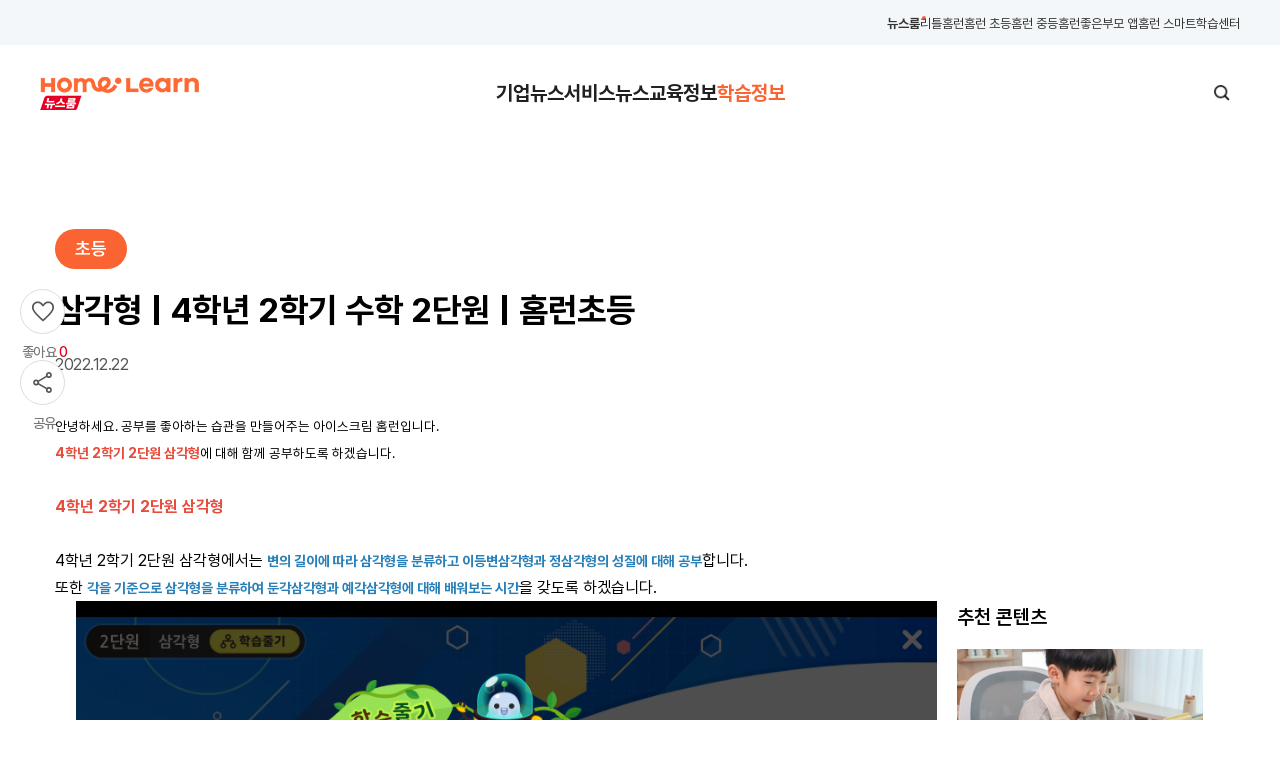

--- FILE ---
content_type: text/html;charset=UTF-8
request_url: https://www.home-learn.co.kr/newsroom/news/A/1178
body_size: 57755
content:

















    
        
        
        
    
    
        
    







<!DOCTYPE html>
<html xmlns="http://www.w3.org/1999/xhtml" xml:lang="ko" lang="ko">
<head>
    <title>삼각형 | 4학년 2학기 수학 2단원 | 홈런초등</title>

    <link rel="canonical" href="/newsroom/news/A/1178">
    <meta name="robots" content="index,follow">
    <meta http-equiv="Content-type" content="text/html; charset=utf-8">
    <meta name="viewport" content="width=device-width, initial-scale=1, maximum-scale=1.0, minimum-scale=1.0, user-scalable=no">
    
    <meta name="description" content="아이스크림 홈런과 함게 4학년 2학기 2단원 삼각형에 대해 공부해요!">
    <meta name="keywords" content="아이스크림 홈런, 홈런학습기, 홈런초등, 4학년2학기 수학, 4학년 2학기 2단원, 4학년 2학기 2단원 삼각형, 삼각형, 정삼각형, 이등변삼각형, 예각삼각형, 둔각삼각형">
    <meta property="og:type" content="website">
    <meta property="og:title" content="삼각형 | 4학년 2학기 수학 2단원 | 홈런초등">
    
		
		
            <meta property="og:description" content="삼각형 | 4학년 2학기 수학 2단원 | 홈런초등">
		
	
    <meta property="og:image" content="https://www.home-learn.co.kr/images/newsroom/common/img_logo.png">
    <meta property="og:image" content="https://www.home-learn.co.kr/servlets/ImageViewer?gubun=A&db=thumb&seq=1178">
    <meta property="og:url"	content="https://www.home-learn.co.kr/newsroom/news/A/1178">
    
    <meta name="twitter:card" content="summary">
    <meta name="twitter:title" content="삼각형 | 4학년 2학기 수학 2단원 | 홈런초등">
    <meta name="twitter:description" content="삼각형 | 4학년 2학기 수학 2단원 | 홈런초등">
    <meta name="twitter:image" content="https://www.home-learn.co.kr/images/newsroom/common/img_logo.png">
    <meta name="twitter:domain" content="아이스크림 에듀  뉴스룸 상세">

    <link rel="stylesheet" type="text/css" href="https://www.home-learn.co.kr/common_libs/slick-1.6.0/slick/slick.css"/>
    <script src="https://cdn.jsdelivr.net/npm/jquery@latest/dist/jquery.min.js"></script>
    <script src="https://www.home-learn.co.kr/js/newsroom/jquery.bxslider.js"></script>
    <script src="https://www.home-learn.co.kr/js/newsroom/masonry.pkgd.min.js"></script>
    <script type="text/javascript" src="https://developers.kakao.com/sdk/js/kakao.min.js"></script>
    <script src="https://apis.google.com/js/client.js?onload=load"></script>
    <script type="text/javascript" src="https://www.home-learn.co.kr/common_libs/slick-1.6.0/slick/slick.js"></script>
    <script src="https://cdnjs.cloudflare.com/ajax/libs/color-thief/2.3.2/color-thief.umd.js"></script>

    <script type="text/javaScript">
        var BASE_ROOT = ""; 
        var metaDesc = "아이스크림 홈런과 함게 4학년 2학기 2단원 삼각형에 대해 공부해요!"; 
    </script>

    
    <link href="https://www.home-learn.co.kr/css/newsroom/style.css" rel="stylesheet" type="text/css" />
    <script src="https://www.home-learn.co.kr/front/scripts/newsroom.js"></script> 

    

    <script type="text/javaScript">
        var ua = String( navigator.userAgent ).toLowerCase();
        var mobile_yn = "N";
        if(/mobile/.test(ua)){
            mobile_yn="Y";
        } else {
            mobile_yn="N";
        }

        $(document).ready(function(){

            console.log('N', ":result.like_yn!!!!!!!!!!!")
            

            //youtube 자동 조정
            $(window).resize(function(){resizeYoutube();resizeNaverTv();});
            $(function(){resizeYoutube();resizeNaverTv();});
            function resizeYoutube(){ $("iframe").each(function(){ if( /^https?:\/\/www.youtube.com\/embed\//g.test($(this).attr("src")) ){ $(this).css("width","100%"); $(this).css("height",Math.ceil( parseInt($(this).css("width")) * 480 / 854 ) + "px");} }); }
            function resizeNaverTv(){ $("iframe").each(function(){ if( /^http?:\/\/serviceapi/g.test($(this).attr("src")) ){ $(this).css("width","100%"); $(this).css("height",Math.ceil( parseInt($(this).css("width")) * 480 / 854 ) + "px");} }); }
            $("#replyRegBtn").click(function() { //댓글 등록 버튼 클릭시
                
                alert('로그인을 해주세요. \r\n회원이 아니실경우 회원가입을 먼저 해주세요');

                var ua = String( navigator.userAgent ).toLowerCase();
                var c_location = $(location).attr("pathname");
                //if(/mobile/.test(ua)){
                location.href = "/member/Login.do?url="+c_location;

                return false;
                
                let gubun = $("#gubun").val();
                /*null 방지*/
                if(gubun==''){ $("#gubun").val('A')}
                let use_yn = "Y";

                if($("#comment").val()==""){
                    alert('댓글을 달아주세요.');
                    $("#comment").focus();
                    return false;
                }


                if($("input:checkbox[name='secretCheck']").is(":checked")) use_yn="S";

                $.ajax({ url	: "/newsroom/InsertReply.json",
                    type		: 'post',
                    dataType	: 'json',
                    data		: {
                        "target_id" : $("#news_uid").val(),
                        "content" : $("#comment").val(),
                        "gubun" : gubun,
                        "use_yn" : use_yn
                    },
                    timeout: 10000,
                    success: function(data){
                        window.location.reload();

                    },
                    error: function(xhr){
                        alert('['+xhr.status+'] 서버전송오류가 발생했습니다.');
                    },
                    complete:function(){
                    }
                });
            });

            $.ajax({ url	: "/newsroom/updateLog.json",
                type		: 'post',
                dataType	: 'json',
                data		: {
                    "target_id" : $("#news_uid").val(),
                    "gubun" : $("#gubun").val(),
                    "mobile_yn" : mobile_yn
                },
                timeout: 10000,
                success: function(data){
                },
                error: function(xhr){
                    console.log('['+xhr.status+'] 서버전송오류가 발생했습니다.');
                },
                complete:function(){
                }
            });

            if (mobile_yn == "Y") {$("#kakao_li").show();}

            // 목록가기, 임시처리
            $('#list_btn').click(function (){
                var firstCategory = '학습정보';
                var url = '';

                if (firstCategory == '기업뉴스') {
                    url = '/newsroom/list.do?news_gubun=cat&cat_id=1&parent_id=0&cat_nm=기업뉴스';
                } else if (firstCategory == '서비스뉴스') {
                    url = '/newsroom/list.do?news_gubun=cat&cat_id=2&parent_id=0&cat_nm=서비스뉴스';
                } else if (firstCategory == '교육정보') {
                    url = '/newsroom/list.do?news_gubun=cat&cat_id=3&parent_id=0&cat_nm=교육정보';
                } else if (firstCategory == '학습정보') {
                    url = '/newsroom/list.do?news_gubun=cat&cat_id=4&parent_id=0&cat_nm=학습정보';
                }else {
                    url = '/newsroom/main.do';
                }

                $('#list_btn').attr('href', url);
            });
        });

        var loginChkYn = "N";
        function fnTextLoginCheck() {
            
            if (loginChkYn == "N") {
                alert('로그인을 해주세요. \r\n회원이 아니실경우 회원가입을 먼저 해주세요');
                loginChkYn = "Y";
                var ua = String( navigator.userAgent ).toLowerCase();
                var c_location = $(location).attr("pathname");
                location.href = "/member/Login.do?url="+c_location;
                return false;
            }
            
        }

        function goLogin() {
            var ua = String( navigator.userAgent ).toLowerCase();
            var c_location = $(location).attr("pathname");
            location.href = "/member/Login.do?url="+c_location;
        }

        function goTagSearch(tag, gubun) {
            tag = tag.replace("#","");

            //로그 남기기
            $.ajax({ url	: "/newsroom/updateTagLog.json",
                type		: 'post',
                dataType	: 'json',
                data		: {
                    "tag" : tag,
                    "gubun" : gubun,
                    "mobile_yn" : mobile_yn
                },
                timeout: 10000,
                success: function(data){
                },
                error: function(xhr){
                    console.log('['+xhr.status+'] 서버전송오류가 발생했습니다.');
                },
                complete:function(){
                }
            });
            var encode_tags = encodeURIComponent(tag.replace("#",""));
            const tmpUrl = "/newsroom/"+encode_tags+"/search.do";
            $('[name=search_tag]').val(tag.replace("#",""));
            $('[name=search_txt]').val("");
            $('#search_form').attr('action', tmpUrl).submit();
        }

        var isLikeWorking = "N";

        function actionLike() {
            /*console.log('N',":like")*/
            if (isLikeWorking == "N") {
                isLikeWorking = "Y";
                
                    
                
                

                var gubun = $("#gubun").val();


                


                
                $.ajax({ url	: "/newsroom/insertlike.json",
                    type		: 'post',
                    dataType	: 'json',
                    data		: {
                        "target_id" : $("#news_uid").val(),
                        "gubun" : gubun
                    },
                    timeout: 10000,
                    success: function(data){
                        window.location.reload();

                    },
                    error: function(xhr){
                        alert('['+xhr.status+'] 서버전송오류가 발생했습니다.');
                    },
                    complete:function(){
                    }
                });
                
            }
        }

        function modComment(uid, content_index) {
            $(".comment_btn").eq(content_index).hide();
            $(".comment_del").eq(content_index).hide();
            $(".comment_savebtn").eq(content_index).show();
            $(".comment_cancelbtn").eq(content_index).show();
            $(".comment_text").eq(content_index).show();
            $(".comment_view").eq(content_index).hide();
        }

        function modCancelComment(uid, content_index) {
            $(".comment_btn").eq(content_index).show();
            $(".comment_del").eq(content_index).show();
            $(".comment_savebtn").eq(content_index).hide();
            $(".comment_cancelbtn").eq(content_index).hide();
            $(".comment_text").eq(content_index).hide();
            $(".comment_view").eq(content_index).show();
        }


        function modSaveComment(uid, content_index) {
            $.ajax({ url	: "/newsroom/updateComment.json",
                type		: 'post',
                dataType	: 'json',
                data		: {
                    "uid" : uid,
                    "content" : $("textarea[name=mod_comment]").eq(content_index).val(),
                },
                timeout: 10000,
                success: function(data){
                    window.location.reload();
                },
                error: function(xhr){
                    alert('['+xhr.status+'] 서버전송오류가 발생했습니다.');
                },
                complete:function(){
                }
            });
        }

        function delComment(uid) {
            $.ajax({ url	: "/newsroom/deleteComment.json",
                type		: 'post',
                dataType	: 'json',
                data		: {
                    "uid" : uid
                },
                timeout: 10000,
                success: function(data){
                    window.location.reload();
                },
                error: function(xhr){
                    alert('['+xhr.status+'] 서버전송오류가 발생했습니다.');
                },
                complete:function(){
                }
            });
        }

        function showPollResult() {
            $("#poll_view").hide();
            $("#poll_result").show();
            return false;
        }

        function showPollView() {
            $("#poll_view").show();
            $("#poll_result").hide();
            return false;
        }

        function applyPoll() {
            
            alert('로그인을 해주세요. \r\n회원이 아니실경우 회원가입을 먼저 해주세요');
            var ua = String( navigator.userAgent ).toLowerCase();
            var c_location = $(location).attr("pathname");
            //if(/mobile/.test(ua)){
            //	c_location = c_location.replace("/sigongweb/","");
            //    location.href = "/member/login/entry.mo?afterUrl="+c_location;
            //} else {
            location.href = "/member/Login.do?url="+c_location;
            //}
            return false;
            

            

            

            if ($("input[name=grp_radio]:checked").size() == 0) {
                alert("설문을 선택하여주세요.");
                return false;
            }
            
            $.ajax({ url	: "/newsroom/insertPoll.json",
                type		: 'post',
                dataType	: 'json',
                data		: {
                    "target_id" : $("#news_uid").val(),
                    
                    
                },
                timeout: 10000,
                success: function(data){
                    alert("투표 완료되었습니다. 감사합니다.");
                    window.location.reload();
                },
                error: function(xhr){
                    alert('['+xhr.status+'] 서버전송오류가 발생했습니다.');
                },
                complete:function(){
                }
            });

        }

        function goBannerLog(gubun, newwindow_yn, link, mobile_link, banner_id) {
            //로그 남기기
            $.ajax({ url	: "/newsroom/updateBannerLog.json",
                type		: 'post',
                dataType	: 'json',
                data		: {
                    "gubun" : gubun,
                    "mobile_yn" : mobile_yn,
                    "target_id" : banner_id
                },
                timeout: 10000,
                success: function(data){
                },
                error: function(xhr){
                    console.log('['+xhr.status+'] 서버전송오류가 발생했습니다.');
                },
                complete:function(){
                }
            });

            if (link.indexOf("https://") == "0") {
            } else {
                link = "http://"+link;
            }

            if (mobile_yn == "Y" && mobile_link != "") {
                link = mobile_link;
                if (link.indexOf("https://") == "0") {
                } else {
                    link = "http://"+link;
                }
            }

            if (newwindow_yn == "Y") {
                window.open(link);
            } else {
                location.href=link;
            }
        }

        // 기존+parent_id 추가 HL-70567 - 1차 depth 리스트 이동
        function goToListPage(gubun, uid, catNm, parentId){
            var menu_nm = gubun;
            if (gubun == "cat") {
                menu_nm = uid;
            }

            $.ajax({ url	: "/newsroom/updateMenuLog.json",
                type		: 'post',
                dataType	: 'json',
                data		: {
                    "menu_nm" : menu_nm,
                    "mobile_yn" : mobile_yn
                },
                timeout: 10000,
                success: function(data){
                },
                error: function(xhr){
                    console.log('['+xhr.status+'] 서버전송오류가 발생했습니다.');
                },
                complete:function(){
                }
            });

            // 초등 서브페이지 연결영역
            // 기존에는 db에서 카테고리로 가져오는 영역임. view단 연결을 위해 controller 연결.
            var tmpUrl = '';
            tmpUrl = "/newsroom/list.do?news_gubun="+gubun+"&cat_id="+uid+"&parent_id="+parentId+"&cat_nm="+catNm;

            location.href=tmpUrl;
        }

        function searchTag(txt) {
            //로그 남기기
            $.ajax({ url	: "/newsroom/updateTagLog.json",
                type		: 'post',
                dataType	: 'json',
                data		: {
                    "tag" : txt.replace("#",""),
                    "gubun" : "N",
                    "mobile_yn" : mobile_yn
                },
                timeout: 10000,
                success: function(data){
                },
                error: function(xhr){
                    console.log('['+xhr.status+'] 서버전송오류가 발생했습니다.');
                },
                complete:function(){
                }
            });

            search_tag = txt;
            $("#search_tag").val(search_tag);
            refreshPage();
        }

        function goAgr() {
            if (mobile_yn == "Y") {
                window.open("http://m.home-learn.com/sigongweb/company/PersonalDatarule.mo?lnk=none");
            } else {
                window.open("https://www.home-learn.co.kr/member/PrivacyClauseView.do");
            }
        }

        // 공유 시 각 SNS 값 
        $(document).on('click', '.sns-share-btn', function () {
            var snsType = $(this).attr('data-sns');  // 버튼의 data-sns 값 가져오기
            var title = $(this).attr('data-title') || "";  // 버튼의 data-title 값 가져오기
            var url = $(this).attr('data-url');

            if (!url.startsWith(BASE_ROOT)) {
                url = BASE_ROOT + url;
            }
            
            console.log("SNS:", snsType, "Title:", title, "URL:", url , "window.location.href:" , window.location.href);
        
            //toSNS(snsType, title, window.location.href);
            toSNS(snsType, title, url);
        });

    </script>
</head>
<body class="fixed newsroom_detail">
<!-- Google Tag Manager (noscript) -->
<noscript>
    <iframe src="https://www.googletagmanager.com/ns.html?id=GTM-NF7P6R3" height="0" width="0" style="display:none;visibility:hidden"></iframe>
</noscript>

<!-- End Google Tag Manager (noscript) -->
<form id="replyForm" name="replyForm" method="post">
    <input id="news_uid" name="news_uid" type="hidden" value="1178" />
    <input id="gubun" name="gubun" type="hidden" value="A" />
</form>
<form id="search_form" id="search_form" name="search_form" method="post">
    <input name="search_tag" type="hidden" value="" />
    <input name="search_txt" type="hidden" value="">
</form>

<!-- ## 헤더 -->
<header id="header" class="header_news">
    
	
		














    
        
        
        
    
    
        
    









<div class="etc_menu show-pc">
	<div class="inner">
		<ul class="tinyMenu">
			<li class="on">
				<a href="/newsroom/main.do">
					뉴스룸
				</a>
			</li>
			<li>
				<a href="https://little.home-learn.co.kr/" target="_blank">
					리틀홈런
				</a>
			</li>
			<li>
				<a href="https://www.home-learn.co.kr/main/Index.do" target="_blank">
					홈런 초등
				</a>
			</li>
			<li>
				<a href="https://mid.home-learn.co.kr/" target="_blank">
					홈런 중등
				</a>
			</li>
			<li>
				<a href="https://www.home-learn.co.kr/homelearn/cust1/parents-apps.html" target="_blank">
					홈런좋은부모 앱
				</a>
			</li>
			<li>
				<a href="https://www.home-learn.co.kr/center" target="_blank">
					홈런 스마트학습센터
				</a>
			</li>
		</ul>
	</div>
</div>
<div class="gnbMenu">
    <div class="inner">
        <div class="img_logo">
            <a href="/newsroom/main.do">
                <img src="https://www.home-learn.co.kr/images/newsroom/common/img_logo_v2.png"
					alt="뉴스룸 로고"
					class="show-pc">
                <img src="https://www.home-learn.co.kr/images/newsroom/common/img_logo_v2_MO.png"
					alt="뉴스룸 로고"
					class="show-ta show-mo">
            </a>
        </div>
		<!-- goToList parent_id 추가 HL-70567-->
        <ul class="nav_list">
            
                <li>
					
                    <a href="#"
                        onclick="javascript:goToListPage('cat','1','기업뉴스','0');"
                        class="">
                        기업뉴스
                    </a>
                </li>
            
                <li>
					
                    <a href="#"
                        onclick="javascript:goToListPage('cat','2','서비스뉴스','0');"
                        class="">
                        서비스뉴스
                    </a>
                </li>
            
                <li>
					
                    <a href="#"
                        onclick="javascript:goToListPage('cat','3','교육정보','0');"
                        class="">
                        교육정보
                    </a>
                </li>
            
                <li>
					
                    <a href="#"
                        onclick="javascript:goToListPage('cat','4','학습정보','0');"
                        class="active">
                        학습정보
                    </a>
                </li>
            
        </ul>
        <div class="search_controlBox">
            <div class="search_box">
                <input type="text" id="search_txt" value=""
                        placeholder="검색어를 입력해주세요.">
                <a href="#" class="btn_search">
                    <span class="blind">검색</span>
                </a>
            </div>
            <div class="btn_menu show-ta show-mo">
                <span></span>
                <span></span>
                <span></span>
            </div>
        </div>
    </div>
</div>
<script>
	// 기존+parent_id 추가 HL-70567 - 1차 depth 리스트 이동
	function goToListPage(gubun, uid, catNm, parentId){
		var menu_nm = gubun;
		if (gubun == "cat") {
			menu_nm = uid;
		}

		$.ajax({ url	: "/newsroom/updateMenuLog.json",
			type		: 'post',
			dataType	: 'json',
			data		: {
				"menu_nm" : menu_nm,
				"mobile_yn" : mobile_yn
			},
			timeout: 10000,
			success: function(data){
			},
			error: function(xhr){
				console.log('['+xhr.status+'] 서버전송오류가 발생했습니다.');
			},
			complete:function(){
			}
		});

		// 초등 서브페이지 연결영역
		// 기존에는 db에서 카테고리로 가져오는 영역임. view단 연결을 위해 controller 연결.
		var tmpUrl = '';
		tmpUrl = "/newsroom/list.do?news_gubun="+gubun+"&cat_id="+uid+"&parent_id="+parentId+"&cat_nm="+catNm;

		location.href=tmpUrl;
	}

	function goSearch() {
		const tmpUrl = BASE_ROOT + "/newsroom/" + $("#search_txt").val() + "/search.do";
		$('[name=search_tag]').val("");
		$('[name=search_txt]').val($("#search_txt").val());
		$('#search_form').attr('action', tmpUrl).submit();
	}
</script>
</header>
<!-- ## 헤더 END -->

<!-- ## 컨텐츠 -->
<div class="container">
    
    <div class="left_wing show-pc like_share">
        
        <div class="heart_wrap">
            <button class="heart" onclick="actionLike();">
                <span class="heart_off">
                    <img src="https://www.home-learn.co.kr/images/newsroom/common/img_heart_off.svg" alt="좋아요 off" class="heart_basic">
                </span>
                <span class="heart_on">
                    <img src="https://www.home-learn.co.kr/images/newsroom/common/img_heart_on.svg" alt="좋아요 on" class="heart_basic">
                </span>
            </button>
            <div class="heart_count text">
                좋아요 <span class="count">0</span>
            </div>
        </div>
        <div class="socialShare">
            <div class="share_wrap">
                <button class="share">
                    <span class="share_off">
                        <img src="https://www.home-learn.co.kr/images/newsroom/common/img_socialShare_off.svg"
                             alt="SNS 공유하기"
                             class="share_off_basic">
                    </span>
                    <span class="share_on">
                        <img src="https://www.home-learn.co.kr/images/newsroom/common/img_socialShare_on.svg"
                             alt="SNS 공유하기"
                             class="share_on_basic">
                    </span>
                </button>
                <div class="socialShare_text text">
                    공유
                </div>
            </div>
            <ul class="socialShare_list">
                <li>
                    <button class="sns-share-btn" data-sns="kakaotalk" data-title="삼각형 | 4학년 2학기 수학 2단원 | 홈런초등" data-url="/newsroom/news/A/1178" >
                        <img src="https://www.home-learn.co.kr/images/newsroom/common/img_socialShare_kakao.svg"
                             alt="카카오톡 공유하기"
                             class="kakao_basic">
                    </button>
                </li>
                <li>
                    <button class="sns-share-btn" data-sns="blog" data-title="삼각형 | 4학년 2학기 수학 2단원 | 홈런초등"  data-url="/newsroom/news/A/1178">
                        <img src="https://www.home-learn.co.kr/images/newsroom/common/img_socialShare_naverBlog.svg"
                             alt="네이버 블로그 공유하기"
                             class="blog_basic">
                    </button>
                </li>
                <li>
                    <button class="sns-share-btn" data-sns="copy" data-url="/newsroom/news/A/1178" >
                        <img src="https://www.home-learn.co.kr/images/newsroom/common/img_socialShare_url.svg"
                             alt="URL 공유하기"
                             class="url_basic">
                    </button>
                </li>
            </ul>
        </div>
    </div>
    <!-- 컨텐츠 시작 -->
    <div class="sc_wrap">
        <div class="inner">
            
            <section class="sc_comm sc_newsTop">
                <div class="inner">
                    <div class="newsroom_title">
                        
                        
                        

                        <div class="category">초등</div>
                        <h1 class="title">
                            삼각형 | 4학년 2학기 수학 2단원 | 홈런초등
                        </h1>
                        <div class="postInfo_share like_share">
                            <div class="written">
								<span class="date">
									
									2022.12.22
								</span>
                                
                            </div>
                            <div class="socialShare show-ta show-mo">
                                <button class="heart" onclick="actionLike();">
                                    <span class="heart_off">
                                        <img src="https://www.home-learn.co.kr/images/newsroom/common/img_heart_off.svg" alt="좋아요 off" class="heart_basic">
                                    </span>
                                    <span class="heart_on">
                                        <img src="https://www.home-learn.co.kr/images/newsroom/common/img_heart_on.svg" alt="좋아요 on" class="heart_basic">
                                    </span>
                                </button>
                                <ul class="socialShare_list">
                                    <li>
                                        <button class="sns-share-btn" data-sns="kakaotalk" data-title="삼각형 | 4학년 2학기 수학 2단원 | 홈런초등" data-url="/newsroom/news/A/1178" >
                                            <img src="https://www.home-learn.co.kr/images/newsroom/common/img_socialShare_kakao.svg"
                                                 alt="카카오톡 공유하기"
                                                 class="kakao_small">
                                        </button>
                                    </li>
                                    <li>
                                        <button class="sns-share-btn" data-sns="blog" data-title="삼각형 | 4학년 2학기 수학 2단원 | 홈런초등" data-url="/newsroom/news/A/1178">
                                            <img src="https://www.home-learn.co.kr/images/newsroom/common/img_socialShare_naverBlog.svg"
                                                 alt="네이버 블로그 공유하기"
                                                 class="blog_small">
                                        </button>
                                    </li>
                                    <li>
                                        <button class="sns-share-btn" data-sns="copy" data-url="/newsroom/news/A/1178" >
                                            <img src="https://www.home-learn.co.kr/images/newsroom/common/img_socialShare_url.svg"
                                                 alt="URL 공유하기"
                                                 class="url_small">
                                        </button>
                                    </li>
                                </ul>
                            </div>
                        </div>
                    </div>
                    
                    
                </div>
            </section>
            
            <section class="sc_comm sc_contents">
                <div class="inner">
                    <div class="admin_content">
                        <div class="contents">
                            <span style="font-size:10pt"><span style="line-height:107%"><span style="font-family:">안녕하세요. 공부를 좋아하는 습관을 만들어주는 아이스크림 홈런입니다.</span></span></span><br />
<span style="font-size:10pt"><span style="line-height:107%"><span style="font-family:"><span style="color:#e74c3c;"><strong><span style="font-size:14px;">4학년 2학기 2단원 삼각형</span></strong></span>에 대해 함께 공부하도록 하겠습니다.&nbsp;<br />
<br />
<strong><span style="color:#e74c3c;"><span style="font-size:16px;">4학년 2학기 2단원 삼각형</span></span></strong></span></span></span><br />
<br />
4학년 2학기 2단원 삼각형에서는 <strong><span style="font-size:14px;"><span style="color:#2980b9;">변의 길이에 따라 삼각형을 분류하고 이등변삼각형과 정삼각형의 성질에 대해 공부</span></span></strong>합니다.<br />
또한 <span style="font-size:14px;"><strong><span style="color:#2980b9;">각을 기준으로 삼각형을 분류하여 둔각삼각형과 예각삼각형에 대해 배워보는 시간</span></strong></span>을 갖도록 하겠습니다.&nbsp;<br />
<img alt="" src="/common/image.do?imgPath=newsroom&amp;imgName=CK20221222102830082.png&amp;imgGubun=D" style="width: 861px; height: 538px;" /><br />
&nbsp;
<h2><strong><span style="color:#e74c3c;"><span style="font-size:16px;">1. 변의 길이에 따라 삼각형 분류하기</span></span></strong></h2>
<strong><span style="color:#e74c3c;">길이가 같은 변이 있는 삼각형, 변의 길이가 모두 다른 삼각형, 두 변의 길이가 같은 삼각형, 세 변의 길이가 같은 삼각형으로 분류</span></strong>해봤는데요.<br />
각각의 특징을 갖는 삼각형을 뭐라 부르는지 알아볼까요?<br />
<img alt="" src="/common/image.do?imgPath=newsroom&amp;imgName=CK20221222103435065.png&amp;imgGubun=D" style="width: 861px; height: 538px;" /><br />
&nbsp;
<h2><strong><span style="color:#e74c3c;"><span style="font-size:16px;">2. 이등변삼각형</span></span></strong></h2>
<strong><span style="color:#e74c3c;">이등변삼각형이란 두 변의 길이가 같은 삼각형으로 길이가 같은 두 변에 있는 두 각의 크기도 같습니다.&nbsp;</span></strong><br />
<img alt="" src="/common/image.do?imgPath=newsroom&amp;imgName=CK20221222103639635.png&amp;imgGubun=D" style="width: 400px; height: 250px;" />.<img alt="" src="/common/image.do?imgPath=newsroom&amp;imgName=CK20221222103950811.png&amp;imgGubun=D" style="width: 400px; height: 250px;" /><br />
&nbsp;
<h2><span style="color:#e74c3c;"><span style="font-size:16px;"><strong>3. 정삼각형</strong></span></span></h2>
<span style="color:#e74c3c;"><strong>정삼각형은 세 변의 길이가 모두 같은 삼각형으로 세 각의 크기도 </strong></span><span style="font-size:10pt"><span style="line-height:107%"><span style="font-family:"><span style="color:#e74c3c;"><strong>60&deg; 로 각의 크기도 같습니다.&nbsp;&nbsp;</strong></span><br />
<span style="color:#e74c3c;"><strong>정삼각형도 두 변의 길이가 같기 때문에 이등변삼각형</strong></span>이라고 할 수 있습니다.&nbsp;</span></span></span><br />
<img alt="" src="/common/image.do?imgPath=newsroom&amp;imgName=CK20221222104027340.png&amp;imgGubun=D" style="width: 400px; height: 250px;" /><img alt="" src="/common/image.do?imgPath=newsroom&amp;imgName=CK20221222104039483.png&amp;imgGubun=D" style="width: 400px; height: 250px;" /><br />
<br />
<strong><span style="font-size:14px;"><u>이등변삼각형과 정삼각형을 그리는 방법</u></span></strong>은 다음과 같습니다.&nbsp;<br />
<br />
<span style="font-size:14px;"><strong><span style="color:#2980b9;">1) 이등변삼각형</span></strong></span><br />
<span style="color:#2980b9;"><strong><span style="font-size:14px;">&gt; 두 변의 길이가 같고 길이가 같은 각도 크기가 같은 성질을 이용하여 그림을 그립니다.</span></strong></span><br />
-선분을 긋고, 한쪽 끝 점을 꼭짓점으로 하고 크기가 35<span style="font-size:10pt"><span style="line-height:107%"><span style="font-family:">&deg;인 각을 그립니다.&nbsp;<br />
-선분의 다른 쪽 끝점을 꼭짓점으로 하고 크기가&nbsp;</span></span></span>35<span style="line-height: 107%;"><span style="font-size: 10pt; font-family: ">&deg;인 각을 그립니다.<br />
-두 각의 변이 만나는 점을 찾아 삼각형을 완성합니다.&nbsp;<br />
<br />
<span style="color:#2980b9;"><strong><span style="font-size:14px;">2) 정삼각형</span></strong></span><br />
<span style="font-size:14px;"><strong><span style="color:#2980b9;">&gt; 세 변의 길이와 세 각이 </span></strong></span></span><span style="font-size:14px;"><strong><span style="color:#2980b9;">60</span></strong></span></span><span style="font-size:14px;"><strong><span style="color:#2980b9;"><span style="line-height:107%"><span style="font-family:">&deg;로 모두 같은 정삼각형의 성질을 이용하여 그림을 그립니다.&nbsp;</span></span></span></strong></span><br />
<span style="line-height: 107%;"><span style="font-size: 10pt; font-family: ">-각도기로 주어진 선분의 양 끝에 크기가 각각 </span>60<span style="font-size: 10pt; font-family: ">&deg;인 각을 그립니다.&nbsp;<br />
-두 각의 변이 만나는 점을 찾아 삼각형을 완성합니다.&nbsp;</span></span><br />
<img alt="" src="/common/image.do?imgPath=newsroom&amp;imgName=CK20221222104324184.png&amp;imgGubun=D" style="width: 400px; height: 250px;" /><img alt="" src="/common/image.do?imgPath=newsroom&amp;imgName=CK20221222104334663.png&amp;imgGubun=D" style="width: 400px; height: 250px;" /><br />
&nbsp;
<h2><strong><span style="color:#e74c3c;"><span style="font-size:16px;">4. 각의 크기로 삼각형 분류하기</span></span></strong></h2>
각의 크기로 삼각형을 분류하기에 앞서 예각과 둔각의 뜻부터 알아볼까요?&nbsp;<br />
<span style="font-size:14px;"><span style="color:#e74c3c;"><strong>예각은 90</strong></span></span><span style="line-height: 107%;"><span style="font-size: 10pt; font-family: "><span style="font-size:14px;"><span style="color:#e74c3c;"><strong>&deg; 보다 작은 각이며, 둔각은 90&deg;보다는 크고 180&deg;보다는 작은 각</strong></span></span>을 말합니다.</span></span><br />
&nbsp;
<h3><span style="line-height: 107%;"><span style="font-size: 10pt; font-family: "><span style="font-size:14px;"><span style="color:#e74c3c;"><strong>예각삼각형이란 세 각이 모두 예각인 삼각형을 말합니다.</strong></span></span></span></span></h3>

<h3><span style="line-height: 107%;"><span style="font-size: 10pt; font-family: "><span style="font-size:14px;"><span style="color:#e74c3c;"><strong>둔간삼각형은 한 각이 둔각인 삼각형을 말합니다.&nbsp;</strong></span></span></span></span></h3>
<span style="line-height: 107%;"><span style="font-size: 10pt; font-family: ">한 각이 예각인 삼각형은 예각삼각형, 직각삼각형, 둔각삼각형이 될 수 있습니다.&nbsp;<br />
<span style="font-size:14px;"><strong><span style="color:#e74c3c;">정삼각형의 경우 세 각이 모두 예각이므로 예각삼각형</span></strong></span>입니다.&nbsp;</span></span><br />
<img alt="" src="/common/image.do?imgPath=newsroom&amp;imgName=CK20221222104708761.png&amp;imgGubun=D" style="width: 400px; height: 250px;" /><img alt="" src="/common/image.do?imgPath=newsroom&amp;imgName=CK20221222104717403.png&amp;imgGubun=D" style="width: 400px; height: 250px;" /><br />
&nbsp;
<h2><strong><span style="color:#e74c3c;"><span style="font-size:16px;">5. 삼각형을 변과 각을 기준으로 분류하기</span></span></strong></h2>
삼각형을 변의 길이와 각의 크기에 따라 이름을 정할 수 있습니다.&nbsp;<br />
<span style="color:#e74c3c;"><strong>이등변삼각형에는 예각삼각형, 직각삼각형, 둔각삼각형이 있으며</strong></span><br />
세 변의 길이가 모두 다른 삼각형에는 예각삼각형, 직각삼각형, 둔각삼각형이 있습니다.&nbsp;<br />
<img alt="" src="/common/image.do?imgPath=newsroom&amp;imgName=CK20221222104929447.png&amp;imgGubun=D" style="width: 861px; height: 538px;" /><br />
<br />
<br />
지금까지 4학년 2학기 2단원 삼각형에 대해 공부해봤는데요!<br />
도형의 성질을 알고 있다면 응용 문제를 풀 때 많은 도움이 될거예요!<br />
<br />
도형은 역시 다양한 문제로 접해보는 것이 가장 중요한데요!<br />
더 많은 문제를 풀어보고 싶다면 지금 홈런 무료체험 신청하고 학습기로 공부해보세요!<br />
<br />
<span style="font-size:14px;"><strong><a href="https://www.home-learn.co.kr/landing/ADLanding.do?lnd_no=2784" target="_blank"><span style="color:#8e44ad;">무료체험 바로가기&gt;</span></a></strong></span><br />
&nbsp;
                        </div>
                        <ul class="hastag">
                            
                            
                                <li>
                                    <a href="#" onclick="javascript:goTagSearch(&quot;#4학년2학기수학&quot;, &quot; N&quot;); return false;">
                                        #4학년2학기수학
                                    </a>
                                </li>
                            
                                <li>
                                    <a href="#" onclick="javascript:goTagSearch(&quot;#4학년2학기2단원&quot;, &quot; N&quot;); return false;">
                                        #4학년2학기2단원
                                    </a>
                                </li>
                            
                                <li>
                                    <a href="#" onclick="javascript:goTagSearch(&quot;#삼각형특징&quot;, &quot; N&quot;); return false;">
                                        #삼각형특징
                                    </a>
                                </li>
                            
                                <li>
                                    <a href="#" onclick="javascript:goTagSearch(&quot;#아이스크림홈런&quot;, &quot; N&quot;); return false;">
                                        #아이스크림홈런
                                    </a>
                                </li>
                            
                                <li>
                                    <a href="#" onclick="javascript:goTagSearch(&quot;#홈런초등&quot;, &quot; N&quot;); return false;">
                                        #홈런초등
                                    </a>
                                </li>
                            
                        </ul>
                        <a href="#" class="list_btn" id="list_btn" >
                            목록보기
                        </a>
                    </div>
                    
                    <div class="right_wing show-pc">
                        
                        <div class="youtube_playlist show-pc">
                            
                            <iframe
                                src="https://www.youtube.com/embed/videoseries?list=PLzqMNLkpV8VkjO08YUzCmgC8-ADUHNUdz&autoplay=1&mute=1&loop=1&controls=0&rel=0"
                                frameborder="0"
                                allow="autoplay; encrypted-media"
                                allowfullscreen>
                            </iframe>

                            
                        </div>
                        
                        
                            <div class="recommended_content">
                                <p>추천 콘텐츠</p>

                                
                                    
                                
                                    <div class="box_list">
                                        <div class="list_suggest">
                                            
                                                <div>
                                                    <a href="/newsroom/news/A/2935">
                                                            
                                                                <img src="/servlets/ImageViewer?repository_id=26aa6b5266d2427ea172e3e16afc8eb3&upload_seq=750&file_seq=1" alt="입시까지 이어지는 초등 학습 루틴" class="thumb"/>
                                                            
                                                            
                                                        <div class="text">
                                                            <p>입시까지 이어지는 초등 학습 루틴</p>
                                                            <span>초등 습관이 입시 경쟁력을 만든다</span>
                                                        </div>
                                                    </a>
                                                </div>
                                            
                                                <div>
                                                    <a href="/newsroom/news/A/2933">
                                                            
                                                                <img src="/servlets/ImageViewer?repository_id=26aa6b5266d2427ea172e3e16afc8eb3&upload_seq=747&file_seq=1" alt="2학기, 지금이 골든타임입니다" class="thumb"/>
                                                            
                                                            
                                                        <div class="text">
                                                            <p>2학기, 지금이 골든타임입니다</p>
                                                            <span>2학기 성적과 습관을 좌우하는 결정적 시기</span>
                                                        </div>
                                                    </a>
                                                </div>
                                            
                                                <div>
                                                    <a href="/newsroom/news/A/2929">
                                                            
                                                                <img src="/servlets/ImageViewer?repository_id=26aa6b5266d2427ea172e3e16afc8eb3&upload_seq=743&file_seq=1" alt="2028 대입제도 변화와 대비법" class="thumb"/>
                                                            
                                                            
                                                        <div class="text">
                                                            <p>2028 대입제도 변화와 대비법</p>
                                                            <span>기초를 오래, 깊게 쌓는 아이가 이기는 시대 – 2028 대입 대비 전략</span>
                                                        </div>
                                                    </a>
                                                </div>
                                            
                                                <div>
                                                    <a href="/newsroom/news/A/2924">
                                                            
                                                                <img src="/servlets/ImageViewer?repository_id=26aa6b5266d2427ea172e3e16afc8eb3&upload_seq=736&file_seq=1" alt="지금은 독서로 '공부머리'를 키울 때입니다" class="thumb"/>
                                                            
                                                            
                                                        <div class="text">
                                                            <p>지금은 독서로 '공부머리'를 키울 때입니다</p>
                                                            <span>최승필 작가와 함께하는 문해력 사고력 키우기 강연회</span>
                                                        </div>
                                                    </a>
                                                </div>
                                            
                                                <div>
                                                    <a href="/newsroom/news/A/2920">
                                                            
                                                                <img src="/servlets/ImageViewer?repository_id=26aa6b5266d2427ea172e3e16afc8eb3&upload_seq=732&file_seq=1" alt="부모가 먼저 읽어야 아이가 달라진다" class="thumb"/>
                                                            
                                                            
                                                        <div class="text">
                                                            <p>부모가 먼저 읽어야 아이가 달라진다</p>
                                                            <span>아이의 독서는 부모의 책장에서 시작됩니다</span>
                                                        </div>
                                                    </a>
                                                </div>
                                            
                                        </div>
                                        <div class="recommended_content_indicator">
                                            <div class="prevArrow">이전</div>
                                            <div class="nextArrow">다음</div>
                                        </div>
                                    </div>
                                
                                    
                                
                            </div>
                        
                    </div>
                </div>
            </section>
            
            <section class="sc_comm sc_relatedContent">
                <div class="inner">
                    <p class="title">관련 콘텐츠</p>
                    
                        
                            <div class="relatedContent_wrap">
                                
                                    <a href="/newsroom/news/A/1183">
                                        <div class="thumb">
                                            
                                                
                                                

                                                
                                                
                                                    <img src="/common/image.do?imgPath=newsroom&imgName=CK20221229134330308.png&imgGubun=D" alt="다각형 | 4학년 2학기 수학 6단원 | 홈런초등" />
                                                

                                                
                                                
                                            
                                        </div>
                                        <div class="text">
                                            <p>다각형 | 4학년 2학기 수학 6단원 | 홈런초등</p>
                                        </div>
                                    </a>
                                
                                    <a href="/newsroom/news/A/1182">
                                        <div class="thumb">
                                            
                                                
                                                

                                                
                                                
                                                    <img src="/common/image.do?imgPath=newsroom&imgName=CK20221229093800705.png&imgGubun=D" alt="꺾은선그래프 | 4학년 2학기 수학 5단원 | 홈런초등" />
                                                

                                                
                                                
                                            
                                        </div>
                                        <div class="text">
                                            <p>꺾은선그래프 | 4학년 2학기 수학 5단원 | 홈런초등</p>
                                        </div>
                                    </a>
                                
                                    <a href="/newsroom/news/A/1181">
                                        <div class="thumb">
                                            
                                                
                                                

                                                
                                                
                                                    <img src="/common/image.do?imgPath=newsroom&imgName=CK20221226131050071.png&imgGubun=D" alt="사각형 | 4학년 2학기 수학 4단원 | 홈런초등" />
                                                

                                                
                                                
                                            
                                        </div>
                                        <div class="text">
                                            <p>사각형 | 4학년 2학기 수학 4단원 | 홈런초등</p>
                                        </div>
                                    </a>
                                
                                    <a href="/newsroom/news/A/1180">
                                        <div class="thumb">
                                            
                                                
                                                

                                                
                                                
                                                    <img src="/common/image.do?imgPath=newsroom&imgName=CK20221226101334812.png&imgGubun=D" alt="소수의 덧셈과 뺄셈 | 4학년 2학기 수학 3단원 | 홈런초등" />
                                                

                                                
                                                
                                            
                                        </div>
                                        <div class="text">
                                            <p>소수의 덧셈과 뺄셈 | 4학년 2학기 수학 3단원 | 홈런초등</p>
                                        </div>
                                    </a>
                                
                                    <a href="/newsroom/news/A/1177">
                                        <div class="thumb">
                                            
                                                
                                                

                                                
                                                
                                                    <img src="/common/image.do?imgPath=newsroom&imgName=CK20221221144439698.png&imgGubun=D" alt="4학년 2학기 수학 요약 | 홈런초등" />
                                                

                                                
                                                
                                            
                                        </div>
                                        <div class="text">
                                            <p>4학년 2학기 수학 요약 | 홈런초등</p>
                                        </div>
                                    </a>
                                
                                    <a href="/newsroom/news/A/1176">
                                        <div class="thumb">
                                            
                                                
                                                

                                                
                                                
                                                    <img src="/common/image.do?imgPath=newsroom&imgName=CK20221221141429692.png&imgGubun=D" alt="분수의 덧셈과 뺄셈 | 4학년 2학기 수학 1단원 | 홈런초등" />
                                                

                                                
                                                
                                            
                                        </div>
                                        <div class="text">
                                            <p>분수의 덧셈과 뺄셈 | 4학년 2학기 수학 1단원 | 홈런초등</p>
                                        </div>
                                    </a>
                                
                            </div>
                        
                        
                        
                    
                </div>
            </section>
        </div>
    </div>
</div>
<!-- ## 컨텐츠 END -->

<!-- ## 풋터 -->
<footer>
    
















    
        
        
        
    
    
        
    












<section class="footerBanner">
	<div class="inner">
		<div class="left_column">
			<p>
				아이 스스로 공부하는 습관,<br/>
				홈런을 무료로 체험해보세요.
			</p>
			<a href="https://www.home-learn.co.kr/landing/ADLanding.do?lnd_no=2784" target="_blank">
				무료 체험 시작하기
			</a>
		</div>
		<div class="right-column show-pc">
			<img src="https://www.home-learn.co.kr/images/newsroom/common/img_footerBanner_logo.png" alt="로고">
		</div>
	</div>
</section>

<section class="footerContent">
	<div class="inner">
		<div class="left-column show-pc">
			<div class="logo">
				<img src="https://www.home-learn.co.kr/images/newsroom/common/img_logo.png" alt="뉴스룸 로고">
			</div>
		</div>
		<div class="right-column">
			<ul class="policy_info">
				<li>
					<a href="https://www.home-learn.co.kr/homelearn/info1/Info102_12.html" target="_blank">
						개인정보처리방침
					</a>
				</li>
				<li>
					<a href="mailto:newsroom@i-screamedu.co.kr">
						newsroom@i-screamedu.co.kr
					</a>
				</li>
			</ul>
			<ul class="address">
				<li>주소 : 서울특별시 서초구 매헌로 16, 16,18층  ㈜아이스크림에듀</li>
				<li>대표 : 박기석</li>
				<li>대표전화 : 1544-0910</li>
				<li>팩스 : 02-3440-7663</li>
			</ul>
			<span class="copyright">Copyright ⓒ i-Scream edu Corporation. All right reserved.</span>
		</div>
	</div>
</section>

</footer>
<!-- ## 풋터 END -->
</body>
</html>



--- FILE ---
content_type: image/svg+xml
request_url: https://www.home-learn.co.kr/images/newsroom/common/img_heart_off.svg
body_size: 1136
content:
<?xml version="1.0" encoding="UTF-8"?>
<svg id="_레이어_2" data-name="레이어_2" xmlns="http://www.w3.org/2000/svg" viewBox="0 0 40 36.65">
  <defs>
    <style>
      .cls-1 {
        fill: #555;
      }
    </style>
  </defs>
  <g id="_레이어_1-2" data-name="레이어_1">
    <path class="cls-1" d="M20,36.65l-2.05-1.85c-3.53-3.24-6.44-6.03-8.74-8.38-2.3-2.35-4.14-4.45-5.51-6.3-1.37-1.85-2.33-3.53-2.88-5.03s-.83-3.02-.83-4.55c0-3.01,1.01-5.51,3.03-7.53C5.04,1.01,7.53,0,10.5,0c1.9,0,3.66.45,5.28,1.35s3.03,2.2,4.23,3.9c1.4-1.8,2.88-3.13,4.45-3.98s3.25-1.28,5.05-1.28c2.97,0,5.46,1.01,7.48,3.02,2.02,2.01,3.03,4.52,3.03,7.53,0,1.53-.28,3.05-.83,4.55s-1.51,3.18-2.88,5.03-3.2,3.95-5.51,6.3c-2.3,2.35-5.22,5.14-8.74,8.38l-2.05,1.85ZM20,32.7c3.37-3.1,6.15-5.76,8.33-7.98,2.18-2.22,3.91-4.16,5.19-5.83s2.18-3.15,2.7-4.46c.52-1.3.78-2.6.78-3.89,0-2.2-.7-4.02-2.1-5.43s-3.2-2.13-5.39-2.13c-1.72,0-3.31.53-4.77,1.58s-2.64,2.53-3.54,4.43h-2.45c-.87-1.87-2.03-3.33-3.49-4.4s-3.05-1.6-4.77-1.6c-2.19,0-3.99.71-5.39,2.13s-2.1,3.23-2.1,5.44c0,1.29.26,2.59.78,3.91s1.42,2.82,2.7,4.5,3.03,3.63,5.23,5.83,4.97,4.83,8.3,7.9Z"/>
  </g>
</svg>